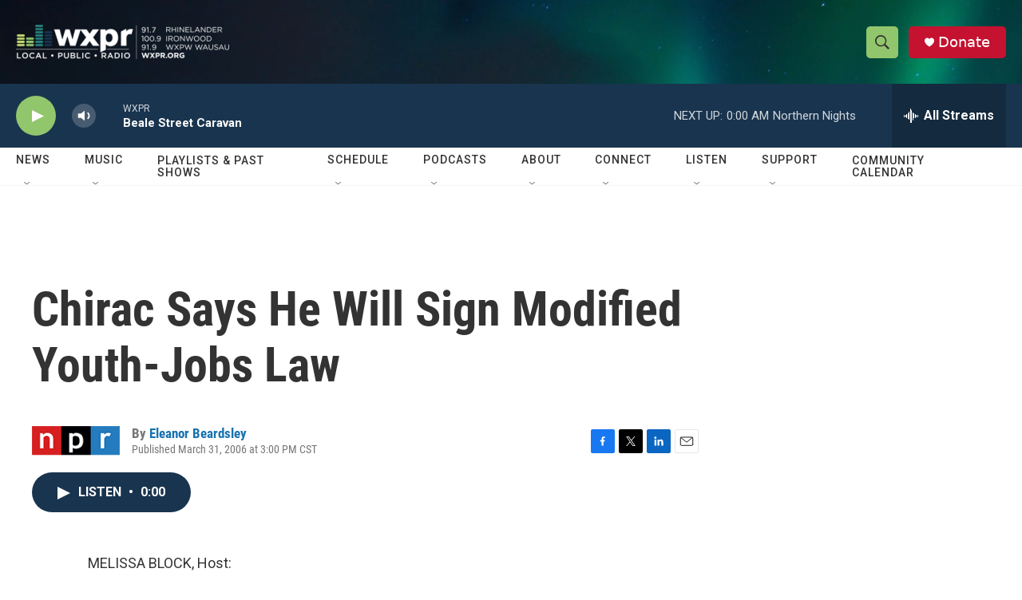

--- FILE ---
content_type: text/html; charset=utf-8
request_url: https://www.google.com/recaptcha/api2/aframe
body_size: 183
content:
<!DOCTYPE HTML><html><head><meta http-equiv="content-type" content="text/html; charset=UTF-8"></head><body><script nonce="Qev4z4Vhvk1--ohQ3BtmxA">/** Anti-fraud and anti-abuse applications only. See google.com/recaptcha */ try{var clients={'sodar':'https://pagead2.googlesyndication.com/pagead/sodar?'};window.addEventListener("message",function(a){try{if(a.source===window.parent){var b=JSON.parse(a.data);var c=clients[b['id']];if(c){var d=document.createElement('img');d.src=c+b['params']+'&rc='+(localStorage.getItem("rc::a")?sessionStorage.getItem("rc::b"):"");window.document.body.appendChild(d);sessionStorage.setItem("rc::e",parseInt(sessionStorage.getItem("rc::e")||0)+1);localStorage.setItem("rc::h",'1769232339866');}}}catch(b){}});window.parent.postMessage("_grecaptcha_ready", "*");}catch(b){}</script></body></html>